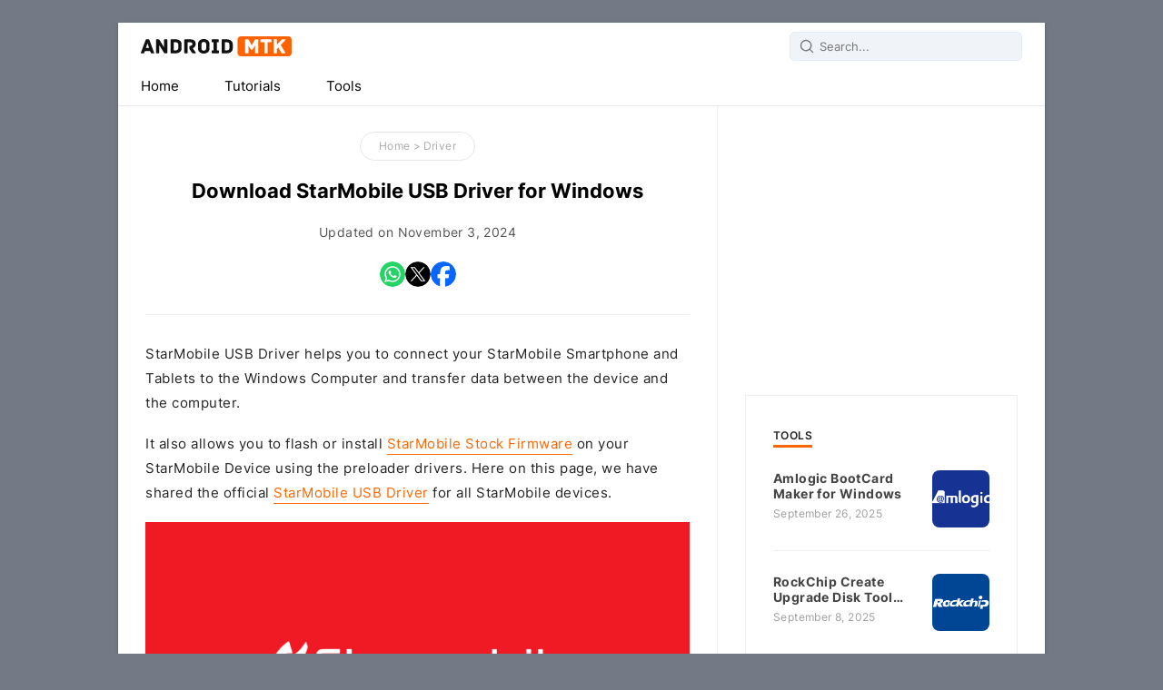

--- FILE ---
content_type: text/html; charset=UTF-8
request_url: https://androidmtk.com/download-starmobile-usb-driver
body_size: 26192
content:
<!DOCTYPE html> <html lang="en"> <head> <meta charset="UTF-8"> <meta name="viewport" content="width=device-width,initial-scale=1,user-scalable=no"> <link rel="apple-touch-icon" sizes="180x180" href="https://androidmtk.com/apple-touch-icon.png"> <link rel="icon" type="image/png" sizes="32x32" href="https://androidmtk.com/favicon-32x32.png"> <link rel="icon" type="image/png" sizes="16x16" href="https://androidmtk.com/favicon-16x16.png"> <link rel="manifest" href="https://androidmtk.com/site.webmanifest"> <link rel="mask-icon" href="https://androidmtk.com/safari-pinned-tab.svg" color="#5bbad5"> <meta name="msapplication-TileColor" content="#2b5797"> <meta name="theme-color" content="#ffffff"> <link rel=alternate type=application/rss+xml title="Android MTK" href="https://androidmtk.com/feed"/> <style type="text/css">@font-face{font-display:swap;font-family:"Inter Variable";font-style:normal;font-weight:100 900;src:url(https://cdn.androidmtk.com/font/inter-cyrillic-wght-normal.woff2)format("woff2-variations");unicode-range:U+0301,U+0400-045F,U+0490-0491,U+04B0-04B1,U+2116}@font-face{font-display:swap;font-family:"Inter Variable";font-style:normal;font-weight:100 900;src:url(https://cdn.androidmtk.com/font/inter-greek-ext-wght-normal.woff2)format("woff2-variations");unicode-range:U+1F00-1FFF}@font-face{font-display:swap;font-family:"Inter Variable";font-style:normal;font-weight:100 900;src:url(https://cdn.androidmtk.com/font/inter-greek-wght-normal.woff2)format("woff2-variations");unicode-range:U+0370-03FF}@font-face{font-display:swap;font-family:"Inter Variable";font-style:normal;font-weight:100 900;src:url(https://cdn.androidmtk.com/font/inter-vietnamese-wght-normal.woff2)format("woff2-variations");unicode-range:U+0102-0103,U+0110-0111,U+0128-0129,U+0168-0169,U+01A0-01A1,U+01AF-01B0,U+0300-0301,U+0303-0304,U+0308-0309,U+0323,U+0329,U+1EA0-1EF9,U+20AB}@font-face{font-display:swap;font-family:"Inter Variable";font-style:normal;font-weight:100 900;src:url(https://cdn.androidmtk.com/font/inter-latin-ext-wght-normal.woff2)format("woff2-variations");unicode-range:U+0100-02AF,U+0300-0301,U+0303-0304,U+0308-0309,U+0323,U+0329,U+1E00-1FFF,U+2020,U+20A0-20AB,U+20AD-20CF,U+2113,U+2C60-2C7F,U+A720-A7FF}@font-face{font-display:swap;font-family:"Inter Variable";font-style:normal;font-weight:100 900;src:url(https://cdn.androidmtk.com/font/inter-latin-wght-normal.woff2)format("woff2-variations");unicode-range:U+0000-00FF,U+0131,U+0152-0153,U+02BB-02BC,U+02C6,U+02DA,U+02DC,U+0300-0301,U+0303-0304,U+0308-0309,U+0323,U+0329,U+2000-206F,U+2074,U+20AC,U+2122,U+2191,U+2193,U+2212,U+2215,U+FEFF,U+FFFD}</style> <script>/*<![CDATA[*/document.addEventListener('DOMContentLoaded',()=>{const openMenuBtn=document.getElementById('openMenuBtn');const mobileMenu=document.getElementById('mobileMenu');const closeMenuBtn=document.getElementById('closeMenuBtn');if(openMenuBtn&&mobileMenu&&closeMenuBtn){let scrollTop;openMenuBtn.addEventListener('click',()=>{mobileMenu.classList.add('active');document.body.style.overflow='hidden';});closeMenuBtn.addEventListener('click',()=>{mobileMenu.classList.remove('active');document.body.style.overflow='auto';});mobileMenu.addEventListener('click',(event)=>{console.log("Clicked on mobileMenu");console.log("Event target:",event.target);console.log("Event currentTarget:",event.currentTarget);if(event.target===mobileMenu){console.log("Click is on the overlay");const searchInput=document.getElementById('s');if(searchInput){console.log("Search input found");searchInput.blur();}else{console.log("Search input NOT found");}
mobileMenu.classList.remove('active');document.body.style.overflow='auto';}});}else{console.error("One or more elements not found!");}});/*]]>*/</script> <script async src="https://pagead2.googlesyndication.com/pagead/js/adsbygoogle.js?client=ca-pub-6779354300071897" crossorigin="anonymous"></script> <script defer data-cfasync='false' src='https://s.clickiocdn.com/t/241734_wv.js'></script> <script async type="text/javascript" src="//s.clickiocdn.com/t/241734/360_light.js"></script> <meta name='robots' content='index, follow, max-image-preview:large, max-snippet:-1, max-video-preview:-1' />

	<!-- This site is optimized with the Yoast SEO plugin v26.7 - https://yoast.com/wordpress/plugins/seo/ -->
	<title>Download StarMobile USB Driver for Windows for all models (Latest Driver)</title>
	<meta name="description" content="Download the latest and original StarMobile USB Driver to connect any StarMobile Smartphone and Tablets to the Windows Computer quickly." />
	<link rel="canonical" href="https://androidmtk.com/download-starmobile-usb-driver" />
	<meta property="og:locale" content="en_US" />
	<meta property="og:type" content="article" />
	<meta property="og:title" content="Download StarMobile USB Driver for Windows for all models (Latest Driver)" />
	<meta property="og:description" content="Download the latest and original StarMobile USB Driver to connect any StarMobile Smartphone and Tablets to the Windows Computer quickly." />
	<meta property="og:url" content="https://androidmtk.com/download-starmobile-usb-driver" />
	<meta property="og:site_name" content="Android MTK" />
	<meta property="article:publisher" content="https://www.facebook.com/androidmtk" />
	<meta property="article:published_time" content="2019-02-25T11:57:11+00:00" />
	<meta property="article:modified_time" content="2024-11-02T19:29:17+00:00" />
	<meta property="og:image" content="https://cdn.androidmtk.com/wp-content/uploads/starmobile-fi.png" />
	<meta property="og:image:width" content="300" />
	<meta property="og:image:height" content="215" />
	<meta property="og:image:type" content="image/png" />
	<meta name="author" content="Ravi Patel" />
	<meta name="twitter:card" content="summary_large_image" />
	<meta name="twitter:creator" content="@androidmtk" />
	<meta name="twitter:site" content="@androidmtk" />
	<meta name="twitter:label1" content="Written by" />
	<meta name="twitter:data1" content="Ravi Patel" />
	<meta name="twitter:label2" content="Est. reading time" />
	<meta name="twitter:data2" content="2 minutes" />
	<script type="application/ld+json" class="yoast-schema-graph">{"@context":"https://schema.org","@graph":[{"@type":"Article","@id":"https://androidmtk.com/download-starmobile-usb-driver#article","isPartOf":{"@id":"https://androidmtk.com/download-starmobile-usb-driver"},"author":{"name":"Ravi Patel","@id":"https://androidmtk.com/#/schema/person/84e642eefb8b1f9a9eea17a1770b9d9b"},"headline":"Download StarMobile USB Driver for Windows","datePublished":"2019-02-25T11:57:11+00:00","dateModified":"2024-11-02T19:29:17+00:00","mainEntityOfPage":{"@id":"https://androidmtk.com/download-starmobile-usb-driver"},"wordCount":384,"publisher":{"@id":"https://androidmtk.com/#organization"},"image":{"@id":"https://androidmtk.com/download-starmobile-usb-driver#primaryimage"},"thumbnailUrl":"https://cdn.androidmtk.com/wp-content/uploads/starmobile-fi.png","keywords":["Driver","StarMobile"],"articleSection":["Driver"],"inLanguage":"en-US"},{"@type":"WebPage","@id":"https://androidmtk.com/download-starmobile-usb-driver","url":"https://androidmtk.com/download-starmobile-usb-driver","name":"Download StarMobile USB Driver for Windows for all models (Latest Driver)","isPartOf":{"@id":"https://androidmtk.com/#website"},"primaryImageOfPage":{"@id":"https://androidmtk.com/download-starmobile-usb-driver#primaryimage"},"image":{"@id":"https://androidmtk.com/download-starmobile-usb-driver#primaryimage"},"thumbnailUrl":"https://cdn.androidmtk.com/wp-content/uploads/starmobile-fi.png","datePublished":"2019-02-25T11:57:11+00:00","dateModified":"2024-11-02T19:29:17+00:00","description":"Download the latest and original StarMobile USB Driver to connect any StarMobile Smartphone and Tablets to the Windows Computer quickly.","breadcrumb":{"@id":"https://androidmtk.com/download-starmobile-usb-driver#breadcrumb"},"inLanguage":"en-US","potentialAction":[{"@type":"ReadAction","target":["https://androidmtk.com/download-starmobile-usb-driver"]}]},{"@type":"ImageObject","inLanguage":"en-US","@id":"https://androidmtk.com/download-starmobile-usb-driver#primaryimage","url":"https://cdn.androidmtk.com/wp-content/uploads/starmobile-fi.png","contentUrl":"https://cdn.androidmtk.com/wp-content/uploads/starmobile-fi.png","width":300,"height":215,"caption":"StarMobile Logo"},{"@type":"BreadcrumbList","@id":"https://androidmtk.com/download-starmobile-usb-driver#breadcrumb","itemListElement":[{"@type":"ListItem","position":1,"name":"Home","item":"https://androidmtk.com/"},{"@type":"ListItem","position":2,"name":"Driver","item":"https://androidmtk.com/category/drivers"},{"@type":"ListItem","position":3,"name":"Download StarMobile USB Driver for Windows"}]},{"@type":"WebSite","@id":"https://androidmtk.com/#website","url":"https://androidmtk.com/","name":"Android MTK","description":"How-to Guide, Firmware, and Tools","publisher":{"@id":"https://androidmtk.com/#organization"},"alternateName":"Android XDA","potentialAction":[{"@type":"SearchAction","target":{"@type":"EntryPoint","urlTemplate":"https://androidmtk.com/?s={search_term_string}"},"query-input":{"@type":"PropertyValueSpecification","valueRequired":true,"valueName":"search_term_string"}}],"inLanguage":"en-US"},{"@type":"Organization","@id":"https://androidmtk.com/#organization","name":"Android XDA","url":"https://androidmtk.com/","logo":{"@type":"ImageObject","inLanguage":"en-US","@id":"https://androidmtk.com/#/schema/logo/image/","url":"https://androidmtk.com/wp-content/uploads/mtk.png","contentUrl":"https://androidmtk.com/wp-content/uploads/mtk.png","width":249,"height":50,"caption":"Android XDA"},"image":{"@id":"https://androidmtk.com/#/schema/logo/image/"},"sameAs":["https://www.facebook.com/androidmtk","https://x.com/androidmtk"]},{"@type":"Person","@id":"https://androidmtk.com/#/schema/person/84e642eefb8b1f9a9eea17a1770b9d9b","name":"Ravi Patel"}]}</script>
	<!-- / Yoast SEO plugin. -->


<link rel='dns-prefetch' href='//cdn.androidmtk.com' />

<link href='https://cdn.androidmtk.com' rel='preconnect' />
<link rel='preconnect' href='//c0.wp.com' />
<script type="text/javascript" id="jetpack_related-posts-js-extra">
/* <![CDATA[ */
var related_posts_js_options = {"post_heading":"h4"};
//# sourceURL=jetpack_related-posts-js-extra
/* ]]> */
</script>
<script type="text/javascript" src="https://c0.wp.com/p/jetpack/15.4/_inc/build/related-posts/related-posts.min.js" id="jetpack_related-posts-js"></script>
<link rel='shortlink' href='https://androidmtk.com/?p=57787' />
 <style id='global-styles-inline-css' type='text/css'>
:root{--wp--preset--aspect-ratio--square: 1;--wp--preset--aspect-ratio--4-3: 4/3;--wp--preset--aspect-ratio--3-4: 3/4;--wp--preset--aspect-ratio--3-2: 3/2;--wp--preset--aspect-ratio--2-3: 2/3;--wp--preset--aspect-ratio--16-9: 16/9;--wp--preset--aspect-ratio--9-16: 9/16;--wp--preset--color--black: #000000;--wp--preset--color--cyan-bluish-gray: #abb8c3;--wp--preset--color--white: #ffffff;--wp--preset--color--pale-pink: #f78da7;--wp--preset--color--vivid-red: #cf2e2e;--wp--preset--color--luminous-vivid-orange: #ff6900;--wp--preset--color--luminous-vivid-amber: #fcb900;--wp--preset--color--light-green-cyan: #7bdcb5;--wp--preset--color--vivid-green-cyan: #00d084;--wp--preset--color--pale-cyan-blue: #8ed1fc;--wp--preset--color--vivid-cyan-blue: #0693e3;--wp--preset--color--vivid-purple: #9b51e0;--wp--preset--gradient--vivid-cyan-blue-to-vivid-purple: linear-gradient(135deg,rgb(6,147,227) 0%,rgb(155,81,224) 100%);--wp--preset--gradient--light-green-cyan-to-vivid-green-cyan: linear-gradient(135deg,rgb(122,220,180) 0%,rgb(0,208,130) 100%);--wp--preset--gradient--luminous-vivid-amber-to-luminous-vivid-orange: linear-gradient(135deg,rgb(252,185,0) 0%,rgb(255,105,0) 100%);--wp--preset--gradient--luminous-vivid-orange-to-vivid-red: linear-gradient(135deg,rgb(255,105,0) 0%,rgb(207,46,46) 100%);--wp--preset--gradient--very-light-gray-to-cyan-bluish-gray: linear-gradient(135deg,rgb(238,238,238) 0%,rgb(169,184,195) 100%);--wp--preset--gradient--cool-to-warm-spectrum: linear-gradient(135deg,rgb(74,234,220) 0%,rgb(151,120,209) 20%,rgb(207,42,186) 40%,rgb(238,44,130) 60%,rgb(251,105,98) 80%,rgb(254,248,76) 100%);--wp--preset--gradient--blush-light-purple: linear-gradient(135deg,rgb(255,206,236) 0%,rgb(152,150,240) 100%);--wp--preset--gradient--blush-bordeaux: linear-gradient(135deg,rgb(254,205,165) 0%,rgb(254,45,45) 50%,rgb(107,0,62) 100%);--wp--preset--gradient--luminous-dusk: linear-gradient(135deg,rgb(255,203,112) 0%,rgb(199,81,192) 50%,rgb(65,88,208) 100%);--wp--preset--gradient--pale-ocean: linear-gradient(135deg,rgb(255,245,203) 0%,rgb(182,227,212) 50%,rgb(51,167,181) 100%);--wp--preset--gradient--electric-grass: linear-gradient(135deg,rgb(202,248,128) 0%,rgb(113,206,126) 100%);--wp--preset--gradient--midnight: linear-gradient(135deg,rgb(2,3,129) 0%,rgb(40,116,252) 100%);--wp--preset--font-size--small: 13px;--wp--preset--font-size--medium: 20px;--wp--preset--font-size--large: 36px;--wp--preset--font-size--x-large: 42px;--wp--preset--spacing--20: 0.44rem;--wp--preset--spacing--30: 0.67rem;--wp--preset--spacing--40: 1rem;--wp--preset--spacing--50: 1.5rem;--wp--preset--spacing--60: 2.25rem;--wp--preset--spacing--70: 3.38rem;--wp--preset--spacing--80: 5.06rem;--wp--preset--shadow--natural: 6px 6px 9px rgba(0, 0, 0, 0.2);--wp--preset--shadow--deep: 12px 12px 50px rgba(0, 0, 0, 0.4);--wp--preset--shadow--sharp: 6px 6px 0px rgba(0, 0, 0, 0.2);--wp--preset--shadow--outlined: 6px 6px 0px -3px rgb(255, 255, 255), 6px 6px rgb(0, 0, 0);--wp--preset--shadow--crisp: 6px 6px 0px rgb(0, 0, 0);}:where(.is-layout-flex){gap: 0.5em;}:where(.is-layout-grid){gap: 0.5em;}body .is-layout-flex{display: flex;}.is-layout-flex{flex-wrap: wrap;align-items: center;}.is-layout-flex > :is(*, div){margin: 0;}body .is-layout-grid{display: grid;}.is-layout-grid > :is(*, div){margin: 0;}:where(.wp-block-columns.is-layout-flex){gap: 2em;}:where(.wp-block-columns.is-layout-grid){gap: 2em;}:where(.wp-block-post-template.is-layout-flex){gap: 1.25em;}:where(.wp-block-post-template.is-layout-grid){gap: 1.25em;}.has-black-color{color: var(--wp--preset--color--black) !important;}.has-cyan-bluish-gray-color{color: var(--wp--preset--color--cyan-bluish-gray) !important;}.has-white-color{color: var(--wp--preset--color--white) !important;}.has-pale-pink-color{color: var(--wp--preset--color--pale-pink) !important;}.has-vivid-red-color{color: var(--wp--preset--color--vivid-red) !important;}.has-luminous-vivid-orange-color{color: var(--wp--preset--color--luminous-vivid-orange) !important;}.has-luminous-vivid-amber-color{color: var(--wp--preset--color--luminous-vivid-amber) !important;}.has-light-green-cyan-color{color: var(--wp--preset--color--light-green-cyan) !important;}.has-vivid-green-cyan-color{color: var(--wp--preset--color--vivid-green-cyan) !important;}.has-pale-cyan-blue-color{color: var(--wp--preset--color--pale-cyan-blue) !important;}.has-vivid-cyan-blue-color{color: var(--wp--preset--color--vivid-cyan-blue) !important;}.has-vivid-purple-color{color: var(--wp--preset--color--vivid-purple) !important;}.has-black-background-color{background-color: var(--wp--preset--color--black) !important;}.has-cyan-bluish-gray-background-color{background-color: var(--wp--preset--color--cyan-bluish-gray) !important;}.has-white-background-color{background-color: var(--wp--preset--color--white) !important;}.has-pale-pink-background-color{background-color: var(--wp--preset--color--pale-pink) !important;}.has-vivid-red-background-color{background-color: var(--wp--preset--color--vivid-red) !important;}.has-luminous-vivid-orange-background-color{background-color: var(--wp--preset--color--luminous-vivid-orange) !important;}.has-luminous-vivid-amber-background-color{background-color: var(--wp--preset--color--luminous-vivid-amber) !important;}.has-light-green-cyan-background-color{background-color: var(--wp--preset--color--light-green-cyan) !important;}.has-vivid-green-cyan-background-color{background-color: var(--wp--preset--color--vivid-green-cyan) !important;}.has-pale-cyan-blue-background-color{background-color: var(--wp--preset--color--pale-cyan-blue) !important;}.has-vivid-cyan-blue-background-color{background-color: var(--wp--preset--color--vivid-cyan-blue) !important;}.has-vivid-purple-background-color{background-color: var(--wp--preset--color--vivid-purple) !important;}.has-black-border-color{border-color: var(--wp--preset--color--black) !important;}.has-cyan-bluish-gray-border-color{border-color: var(--wp--preset--color--cyan-bluish-gray) !important;}.has-white-border-color{border-color: var(--wp--preset--color--white) !important;}.has-pale-pink-border-color{border-color: var(--wp--preset--color--pale-pink) !important;}.has-vivid-red-border-color{border-color: var(--wp--preset--color--vivid-red) !important;}.has-luminous-vivid-orange-border-color{border-color: var(--wp--preset--color--luminous-vivid-orange) !important;}.has-luminous-vivid-amber-border-color{border-color: var(--wp--preset--color--luminous-vivid-amber) !important;}.has-light-green-cyan-border-color{border-color: var(--wp--preset--color--light-green-cyan) !important;}.has-vivid-green-cyan-border-color{border-color: var(--wp--preset--color--vivid-green-cyan) !important;}.has-pale-cyan-blue-border-color{border-color: var(--wp--preset--color--pale-cyan-blue) !important;}.has-vivid-cyan-blue-border-color{border-color: var(--wp--preset--color--vivid-cyan-blue) !important;}.has-vivid-purple-border-color{border-color: var(--wp--preset--color--vivid-purple) !important;}.has-vivid-cyan-blue-to-vivid-purple-gradient-background{background: var(--wp--preset--gradient--vivid-cyan-blue-to-vivid-purple) !important;}.has-light-green-cyan-to-vivid-green-cyan-gradient-background{background: var(--wp--preset--gradient--light-green-cyan-to-vivid-green-cyan) !important;}.has-luminous-vivid-amber-to-luminous-vivid-orange-gradient-background{background: var(--wp--preset--gradient--luminous-vivid-amber-to-luminous-vivid-orange) !important;}.has-luminous-vivid-orange-to-vivid-red-gradient-background{background: var(--wp--preset--gradient--luminous-vivid-orange-to-vivid-red) !important;}.has-very-light-gray-to-cyan-bluish-gray-gradient-background{background: var(--wp--preset--gradient--very-light-gray-to-cyan-bluish-gray) !important;}.has-cool-to-warm-spectrum-gradient-background{background: var(--wp--preset--gradient--cool-to-warm-spectrum) !important;}.has-blush-light-purple-gradient-background{background: var(--wp--preset--gradient--blush-light-purple) !important;}.has-blush-bordeaux-gradient-background{background: var(--wp--preset--gradient--blush-bordeaux) !important;}.has-luminous-dusk-gradient-background{background: var(--wp--preset--gradient--luminous-dusk) !important;}.has-pale-ocean-gradient-background{background: var(--wp--preset--gradient--pale-ocean) !important;}.has-electric-grass-gradient-background{background: var(--wp--preset--gradient--electric-grass) !important;}.has-midnight-gradient-background{background: var(--wp--preset--gradient--midnight) !important;}.has-small-font-size{font-size: var(--wp--preset--font-size--small) !important;}.has-medium-font-size{font-size: var(--wp--preset--font-size--medium) !important;}.has-large-font-size{font-size: var(--wp--preset--font-size--large) !important;}.has-x-large-font-size{font-size: var(--wp--preset--font-size--x-large) !important;}
/*# sourceURL=global-styles-inline-css */
</style>
<meta name="generator" content="WP Rocket 3.20.3" data-wpr-features="wpr_cdn wpr_preload_links wpr_desktop" /></head> <body itemscope itemtype="https://schema.org/WebPage"> <style type="text/css">@keyframes gradient-animation{0%,to{background-position:0 50%}50%{background-position:100% 50%}}@keyframes stzoip0{0%{opacity:0;transform:translate3d(-100%,0,0)}to{opacity:1;transform:translate3d(0,0,0)}}*,h2,h3{margin:0}#logo a{display:block;text-indent:-1000em;height:22px}#psform #psf,body{font-size:.912em}#menu-container li a{display:inline-block;text-align:center;padding:7px 25px}#menu-container li a:hover,ul.simple-listing li a:hover{background-color:#f60;color:#fff}.navigation{margin:25px 0}.wp-pagenavi a:hover{background:0 0;color:#f60}#content,#logo a,#menu-container,#site-container{overflow:hidden}#menu-container li{float:left;margin-bottom:0}*{padding:0}body{display:block;max-width:1020px;margin:25px auto;background:#747a85;font-family:"Inter Variable",sans-serif;line-height:27px;color:#222;font-style:normal}#site-container{background:#fff;border-color:#e5e5e5 #dbdbdb #d2d2d2;box-shadow:0 1px 3px rgb(0,0,0,.3);position:relative;display:flex;flex-direction:column}a,a.posttitle:hover,a:link{color:#f60}#logo{background:url([data-uri])no-repeat;width:166px;position:absolute;left:25px;top:15px}.site-description{border:0;clip:rect(0,0,0,0);height:1px;overflow:hidden;position:absolute!important;width:1px;overflow-wrap:normal!important}#logo-container,#navicon{display:flex;justify-content:center;align-items:center}#logo-container{position:relative;height:50px}#navicon{font-size:15px;padding:13px 25px}#header{position:relative;height:90px;background:#fff}#menu-container{padding:0;width:100%;background:#fff;border-bottom:1px solid #e7e7e7;margin:0;list-style-type:none}#menu-container li.icon{display:none}.top-ad-unit{padding:30px 25px;margin:0 auto;text-align:center;display:block;clear:both}img{box-sizing:border-box;max-width:100%;height:auto}#content{display:grid;grid-template-columns:auto 360px;column-gap:1px;grid-column-gap:1px;background-color:#eee}.frontleft,.frontright{background:#fff;padding:30px}.frontleft{overflow:hidden}#main-content,.frontright{user-select:none}#content-headering,#content-info p,#menu-container li a,a.posttitle{color:#000}.footer-widget li,menu,ol,ul{list-style:none}h2,h3{font-size:20px;margin-top:2em;margin-bottom:1em;font-weight:600;letter-spacing:.4px}#entry-content ol{list-style-position:outside;list-style-type:decimal;margin-top:1.25em;margin-bottom:1.25em;padding-inline-start:2em}#entry-content ol>li{font-family:"Inter Variable",-apple-system,BlinkMacSystemFont,"Segoe UI",Roboto,Helvetica,Arial,sans-serif,"Apple Color Emoji","Segoe UI Emoji","Segoe UI Symbol";-webkit-appearance:none;counter-increment:list-counter;padding-inline-start:.375em;margin-top:1em;margin-bottom:1em}#entry-content ol>li::marker{font-weight:700!important;color:#000!important;content:counter(list-counter)". "!important;#entry-content:where([class~=not-entry-content]:not(ol), [class~=not-entry-content]:not(ol) *) ol, #entry-content :where([class~=not-entry-content]:not(ol), [class~=not-entry-content]:not(ol) *) ol>li { all: unset; }}#facebook-share,#rss-share,#whatsapp-share,#x-share{width:28px;height:28px;border-radius:20px;overflow:hidden}#follow-button{margin-top:10px;display:flex;flex-direction:row;gap:10px}#follow-button-icon{height:28px;width:28px}#entry-content ul{line-height:2.2em;padding-inline-start:30px;color:#333}#postdate{color:#555;font-size:13px;line-height:1.75}#main-content a{color:#f60;border-bottom:1px solid;padding-bottom:2px;text-decoration:none}#content-info a:focus,#content-info a:hover,#main-content a:focus,#main-content a:hover,#postdate a:focus,#postdate a:hover{border-bottom:1px solid;padding-bottom:3px}.article-share{display:flex;gap:15px;justify-content:center;align-items:center;margin-top:20px;user-select:none}.postcard,.postcardflex{display:flex;flex-direction:column}.postcardflex{max-width:650px;margin:0 auto;gap:30px}.postcard{background:#fff;border:#e3eeff solid 1px;flex-wrap:wrap;padding:25px;clear:both}.postcard:hover{border:#cddaf1 solid 1px}.posttime{display:flex;font-size:13px;margin-bottom:15px;color:#aaa;line-height:14px}.post-flex-left{width:100px;display:block;position:relative;overflow:hidden}#content-header{text-align:center;padding-bottom:30px;border-bottom:1px solid #eee;margin-bottom:30px}#entry-content{margin:0 auto}#entry-content :where(p):not(:where([class~=not-entry-content],[class~=not-entry-content] *)){margin-bottom:1.25em;margin-top:1.25em}#entry-content h2+:not(.exclude-margin){margin-top:0}#entry-content :where(#entry-content>:first-child):not(:where([class~=not-entry-content],[class~=not-entry-content] *)){margin-top:0}#entry-content :where(#entry-content>:last-child):not(:where([class~=not-entry-content],[class~=not-entry-content] *)){margin-bottom:0}#entry-content img+img{margin-top:25px}#content-header-content{margin:0 auto;display:flex;justify-content:center;flex-direction:column}.wp-post-image{border-radius:8px;margin-top:3px}.post-flex-right{flex:1;align-self:center;display:flex;flex-direction:column;gap:3px;text-decoration:none}#search-container,#search-container input[type=text]{border-radius:6px;background-color:#f0f4f9;color:#555;font-family:inherit}#search-container{position:absolute;right:25px;top:10px;float:left;border:0;outline:0}#mobile-search-container img,#search-container img{position:absolute;left:10px;top:7px;height:18px;width:18px;fill:#777}#search-container input[type=text]{padding-left:32px;padding-right:10px;border:1px solid #e3eff8;height:30px;transition-duration:.2s}#mobile-search-container input[type=text]:focus,#search-container input[type=text]:focus{outline:0;border:1px solid #f60;box-shadow:#f60 4px 4px;background:#fff}.content-headering{font-size:22px;color:#000}.aligncenter{display:block;margin-left:auto;margin-right:auto}.post-flex-right p,.postexcerpt p{color:#555;line-height:24px;font-size:14px;letter-spacing:.4px;margin:0}#breadshare{line-height:30px;position:relative;font-size:12px;color:#a3a6b3;margin-bottom:20px;user-select:none}p{color:#222;letter-spacing:.5px;margin-top:1.25em;margin-bottom:1.25em}#breadcrumbs{color:#aaa;display:inline-block;border-radius:9999px;padding:0 20px;border:1px solid #e7e7e7;transition-duration:.2s}#breadcrumbs:hover{border:1px solid #f60;box-shadow:#f60 4px 4px}#content-info{color:#555;font-size:14px;line-height:1.75;letter-spacing:.4px;margin-top:20px}#content-info a{color:#ff6200;border-bottom:1px solid;padding-bottom:2px;text-decoration:none}#article-tag{padding:0}#breadcrumbs a{color:#aaa!important;border-bottom:0;text-decoration:none;padding:0;letter-spacing:.4px}.post-flex{display:flex;gap:20px}.screen-reader-text{border:0;clip:rect(1px,1px,1px,1px);clip-path:inset(50%);height:1px;margin:-1px;overflow:hidden;padding:0;position:absolute!important;width:1px;overflow-wrap:normal!important}.footer1,.footer2,.footer3{display:inline-block}.footer{background:#fff;position:relative;border-top:1px solid #e7e7e7}.wrap{padding:25px}#footer-item{display:flex}.footer3{width:34%}.footer1,.footer2{width:33%;float:left}.footer-widget{line-height:1.6em;flex-flow:column wrap;display:flex}.footer-heading{color:#555;margin:15px 0 4px;font-size:11px;font-weight:700;text-transform:uppercase}.footer p,.footer-widget ul{margin:0;padding:0}.footer-widget li{line-height:2em}#footer-line a,.footer-widget li a{border-bottom:1px solid;padding-bottom:1px;text-decoration:none;color:#000}#footer-line a:focus,#footer-line a:hover,.footer-widget li a:focus,.footer-widget li a:hover{border-bottom:1px solid;padding-bottom:2px}.footercc{margin:25px 0 0;padding-top:25px;border-top:1px solid #e8e9e9;display:flex;flex-direction:column;user-select:none}#menu-container li a{text-decoration:none}.navigation{margin-bottom:50px}table{width:100%;text-align:left;margin-bottom:35px;border:#e6e6e6 solid 1px;background-color:transparent;border-collapse:collapse;border-spacing:0;color:#444;letter-spacing:.5px;user-select:none}thead{background:#fafafa;font-size:13px;color:#585f65}table td,table th{padding:8px;line-height:24px;text-align:left;vertical-align:top;border-top:1px solid #e8e8e8}thead th{padding:14px;vertical-align:bottom}tbody th{font-weight:400;border-bottom:1px solid #f5f7f9;background-color:#6199df;color:#fff}table caption,table th{font-weight:700;font-size:11px;text-transform:uppercase}.postbigg,a.postbigg:active,a.postbigg:link,a.postbigg:visited{text-decoration:none;color:#fff}table thead th:first-child,table thead tr:first-child th{border-top:0}table tbody+tbody{border-top:2px solid #ddd}.table-condensed td,.table-condensed th{padding:4px 5px}.table-bordered td{border-left:1px solid #ddd}.table-striped tbody tr:nth-child(odd) td,.table-striped tbody tr:nth-child(odd) th{background-color:#f9f9f9}table tbody tr:hover td,table tbody tr:hover th{background-color:#f9fafb}.mobile-menu,.toggle-btn span{transition:transform .3s ease-in-out}.mobile-menu,.mobile-menu.active{background-color:#fff;left:0;top:0}.mobile-menu{display:none;position:fixed;width:100%;height:100%;z-index:1000;overflow-y:auto;transform:translateX(-100%)}.mobile-menu.active{display:block;transform:translateX(0);-webkit-overflow-scrolling:touch;-webkit-animation-duration:.2s;animation-duration:.2s;-webkit-animation-name:stzoip0;animation-name:stzoip0;-webkit-animation-timing-function:ease-out;animation-timing-function:ease-out;bottom:0;display:flex;flex-direction:column;right:0}.mobile-menu ul{list-style:none;padding:0}.mobile-menu a{color:#000;font-size:14px;text-decoration:none;display:block;margin:8px 0}.open-menu,.toggle-btn{display:none;cursor:pointer}.open-menu{background:0 0;border:0;padding:0}.toggle-btn{margin:0 10px}.toggle-btn span{display:block;width:20px;height:3px;background-color:#000;margin-bottom:5px}.toggle-btn span:nth-child(2){width:10px}.toggle-btn.active span:nth-child(1){transform:rotate(45deg) translate(5.5px,6.5px)}.toggle-btn.active span:nth-child(2){opacity:0}.toggle-btn.active span:nth-child(3){transform:rotate(-45deg) translate(4.5px,-5.5px)}.mobile-search-box{padding:6px 16px;flex-direction:row;gap:10px;border-bottom:1px solid #eee;align-items:center;display:flex;position:relative;justify-content:space-between}#mobile-search-container{position:relative}#mobile-search-container input[type=text]{border:1px solid #e3eff8;border-radius:8px;height:30px;background-color:#f0f4f9;color:#555;font-family:inherit;transition-duration:.2s;padding:2px 10px 2px 40px}.article-block{background:#fdfaf6;padding-inline-end:2em;padding-bottom:1em;padding-top:2em;padding-inline-start:2em;word-wrap:break-word}.article-block h4{margin-top:0;line-height:12px!important;font-size:12px;text-transform:uppercase;border-bottom:3px solid #f60;padding:0 0 4px;display:inline-block;font-weight:600;letter-spacing:.3px}code{background:#fef3e6;padding:4px 10px;border-radius:6px;font-size:.9em;font-family:inherit}#jp-relatedposts{border-radius:6px;margin:25px 0}#jp-relatedposts:before{background:#eee;content:" ";display:block;height:1px;margin:1rem auto;max-width:25%;text-align:center}#jp-relatedposts em{font-style:normal!important}.jp-relatedposts-post{padding:4px;border:#eee solid 1px;transition-duration:.2s}.jp-relatedposts-post a{display:block}.jp-relatedposts-post:hover{border:1px solid #f60;box-shadow:#f60 4px 4px}.jp-relatedposts-post-context,.jp-relatedposts-post-date,.jp-relatedposts-post-excerpt,ins.adsbygoogle[data-ad-status=unfilled]{display:none!important}.jp-relatedposts-post-img{max-width:100%;height:auto;box-sizing:border-box}#article-tag,.jp-relatedposts-post-img a,.jp-relatedposts-post-img a:hover{border-bottom:0}h4.jp-relatedposts-post-title{margin:0 10px 5px;text-align:center;font-weight:500;display:block;background:0 0;padding:0;color:#333}.jp-relatedposts-post-a,.jp-relatedposts-post-a:active,.jp-relatedposts-post-a:hover,.jp-relatedposts-post-a:link,a.jp-relatedposts-post-a:hover,h4.jp-relatedposts-post-title a{color:#333!important;text-decoration:none!important;border-bottom:0!important;padding-bottom:0!important}.jp-relatedposts-grid{display:grid;gap:1em;grid-template-columns:repeat(auto-fit,minmax(140px,1fr));width:100%;float:none;margin-left:auto;margin-right:auto}#article-tag{color:#aaa!important;text-decoration:none;letter-spacing:.4px}.article-tag-list{list-style:none;padding:0;display:flex;gap:15px}.article-tag-list-single{font-size:.9em}.article-tag-list-single a{text-decoration:none;color:#333;padding:0 15px;display:block;border:1px solid #eee;border-radius:9999px;transition-duration:.2s}.article-tag-list-single a:hover{border:1px solid #f60;box-shadow:#f60 4px 4px}.sidebar-widget{margin:40px 0;padding:30px;position:relative;letter-spacing:.4px;background:#fff;border:#eee solid 1px;max-width:298px}#sidebar-widget-title{-webkit-box-align:start;-webkit-align-items:flex-start;-ms-flex-align:start;align-items:flex-start;-webkit-box-pack:justify;-webkit-justify-content:space-between;-ms-flex-pack:justify;justify-content:space-between;line-height:12px!important;font-size:12px;text-transform:uppercase;border-bottom:3px solid #f60;margin:0;padding:0 0 4px;display:inline-block!important;font-weight:600}#side-post{-webkit-box-align:center;-webkit-align-items:center;-ms-flex-align:center;align-items:center;padding:25px 0;border-bottom:1px solid #eee}#side-post,#sidebar-widget-title{display:-webkit-box;display:-webkit-flex;display:-ms-flexbox;display:flex;-webkit-box-orient:horizontal;-webkit-box-direction:normal;-webkit-flex-direction:row;-ms-flex-direction:row;flex-direction:row}#side-post a{display:flex;text-decoration:none}#side-post:last-of-type{border-bottom:none;padding-bottom:0}.side-post-info{padding:0 20px 0 0;display:flex;flex-direction:column;gap:5px}.side-post-image{width:63px;height:63px;min-width:63px;min-height:63px;background-size:cover;background-repeat:no-repeat;background-position:center;overflow:hidden;border-radius:8px}.side-post-image:hover{transform:scale(1.05)}#line-clamp{display:-webkit-box;-webkit-line-clamp:2;-webkit-box-orient:vertical;overflow:hidden}.side-post-info h4{font-size:14px;color:#444;background:0 0;line-height:17px;margin:0;padding:0;transition:all .3s ease-out 0s;-webkit-transition:all .3s ease-out 0s;-o-transition:all .3s ease-out 0s;-moz-transition:all .3s ease-out 0s;letter-spacing:.4px}.post-flex h3 a:hover,.post-flex h3:hover,.postexcerpt h2 a:hover,.postexcerpt h2:hover,.postexcerpt h3 a:hover,.side-post-info h3:hover,.side-post-info h4:hover{color:#ff6200}.side-post-info ul{margin:0;padding:0}.side-post-info ul li{color:#777;opacity:.7;font-size:12px;list-style:none}#requisites{background:#edf9e9;padding:25px}#requisites p{margin-top:0}#requisites a{color:#46792c}#caution{background:#fee8ea;padding:25px}#caution p,#tip p{margin:0}body:has(#requisites) #caution,body:has(#requisites) #tip{margin-top:30px}#caution strong{color:#f95e5e}#tip{background:#e7f4ff;padding:25px}#tip strong{color:#349dff}#requisites strong{color:#46792c;margin-top:0;line-height:12px!important;font-size:13px;text-transform:uppercase;border-bottom:2px solid #46792c;padding:0 0 4px;display:inline-block;font-weight:600}#requisites ul{line-height:2.2em;color:#222;padding-inline-start:25px}#requisites ul li{list-style-image:url([data-uri]);list-style-type:none;padding-left:5px}.section-heading{margin-bottom:20px!important}.method-heading{margin-top:20px!important;margin-bottom:0!important}#tip>.method-heading:last-of-type,#tip>.section-heading:last-of-type{margin-bottom:0!important}.mobile-menu-frame{flex:1 1 auto;overflow:auto;padding-left:32px;padding-right:32px}.stzoipb{border-bottom:1px solid;border-color:#f5f5f5;padding-bottom:16px;padding-top:16px;display:flex;flex-direction:column}.stzoipb:last-child{border:0}._1nrsgu7{list-style:none;margin:0;padding:0}.stzoipe{color:#48434f;font-size:14px;padding:0;text-decoration:none}.moblinks{display:block;margin-left:8px}.moblinks-icon{padding:10px;display:inline-block;background:#fcfaf6;height:20px;width:20px;border-radius:8px;overflow:hidden}.stzoip7{border-top:1px solid #f0f0f2}.stzoip4{background-color:#fff;flex:0 1 auto;gap:12px;justify-content:space-between;padding:16px}.stzoipc{color:#48434f;font-size:12px;letter-spacing:.1em;text-transform:uppercase}.stzoip5{gap:20px}._1nrsgu0{align-items:center;display:flex}.stzoip9{color:#639;display:inline-block;font-size:14px;text-decoration:none;white-space:nowrap}svg:not(:root){overflow:hidden}.stzoipa{border-radius:4px;cursor:pointer;font-size:32px;height:32px;line-height:1;margin-right:-2px;min-width:32px;padding:0}._1nrsgu5{background:0 0;border:0;color:inherit;font-family:inherit;font-size:inherit}._1nrsgu4,._1nrsgu9{white-space:nowrap}button[type=button]{-webkit-appearance:button}button{text-transform:none}button,input{overflow:visible}._1nrsgu9{clip:rect(0 0 0 0);-webkit-clip-path:inset(50%);clip-path:inset(50%);height:1px;overflow:hidden;position:absolute;width:1px}.mobile-menu ul li{padding-left:0}.mobile-menu li{margin-bottom:calc(1.5rem/2)}li:last-child{margin-bottom:0}.stzoipe._1nrsgu0{display:flex;align-items:center;gap:8px}@media (max-width:48em){#content{display:grid;column-gap:1px}}@media (max-width:40em){#content{display:block}h1{font-size:22px}}@media (max-width:1038px){body{margin:0}#site-container{width:100%;margin:auto}}@media (max-width:1024px){#header{top:0;width:100%}#site-container{width:100%;margin:auto}img{max-width:100%;height:auto;box-sizing:border-box}}@media (max-width:906px){.footer,.footer1,.footer2,.footer3{width:100%}.footer{height:auto}#postdate{font-size:12px;padding:10px 15px;display:table;margin:0 auto;border-bottom:1px solid #eee;color:#999}#postdate-u,.post-edit-link{display:none}#postdate,h1{text-align:center}}@media (max-width:768px){.fbhide{display:none!important}}@media (max-width:570px){header{height:30px}.desktop-menu,.search-box{display:none}.logo-search{justify-content:center}.open-menu{display:block;color:#000;font-size:1.5rem}.toggle-btn{display:block;height:20px}#logo-container{height:auto;padding:15px 16px}.close-menu{background:0 0;border:0;padding:10px;cursor:pointer;margin-left:auto}.close-menu .toggle-btn{margin:0}.mobile-menu.active .close-menu .toggle-btn span:nth-child(1){transform:rotate(45deg) translate(5.5px,6.5px)}.mobile-menu.active .close-menu .toggle-btn span:nth-child(2){opacity:0}.mobile-menu.active .close-menu .toggle-btn span:nth-child(3){transform:rotate(-45deg) translate(4.5px,-5.5px)}#footer-item{display:block}.footer-heading{border-bottom:1px solid #e8e9e9}.footercc{text-align:center;margin:25px 0}#jp-relatedposts{display:none!important}.footer-widget li{margin-top:10px;margin-bottom:10px}}@media (max-width:670px){ul.rig li{margin-right:3px;margin-left:3px}.post-flex-left{width:50px}.postcardflex{padding:25px}}@media (max-width:640px){#content{background-color:#fff}.frontright{display:flex;flex-direction:column;max-width:300px;margin:0 auto}}@media (max-width:570px){#logo{position:relative;margin:0 auto;left:0;top:0}#header{height:auto;border-bottom:1px solid #e7e7e7}#psform,.article-tag-list{justify-content:center;align-items:center}#psform{right:0;display:flex;top:25px}#menu-container,#search-container{display:none}#article-tag{margin-top:30px}.article-tag-list{flex-wrap:wrap}}@media (max-width:309px){#adBottom{display:none}}.laxmiji{width:320px;height:100px}@media (min-width:500px){.laxmiji{width:468px;height:60px}}@media (min-width:800px){.laxmiji{width:728px;height:90px}}</style>

<div data-rocket-location-hash="ea0cb8231a388fa5234b75f5c994a682" id="site-container"> <div data-rocket-location-hash="5b15a31439b2c660f7a22b27e46cfd70" id="header" itemscope itemtype="https://schema.org/Wheader"> <div data-rocket-location-hash="bc3061fe94f81df005136c0339cbc34c" id="logo-container"> <div id="logo" itemprop="headline"> <a href="/" title="Android MTK">Android MTK</a> </div> <p class="site-description" itemprop="description">How-to Guides, Firmware, and Tools</p> <div id="search-container"> <form role="search" method="get" id="searchform" class="searchform" action="https://androidmtk.com/"> <div> <label class="screen-reader-text" for="s">Search for:</label> <input type="text" value="" name="s" id="s" placeholder="Search..." /> <img alt="Search Icon" src="[data-uri]"> </div> </form> </div> <button class="open-menu" id="openMenuBtn"> <div class="toggle-btn"> <span></span> <span></span> <span></span> </div> </button> </div>

<div data-rocket-location-hash="cc4f787a2d52f785d327fb64410b756d" id="menu-container" itemscope itemtype="https://schema.org/SiteNavigationElement"> <li><a href="/">Home</a></li> <li><a href="https://androidmtk.com/category/tutorials">Tutorials</a></li> <li><a href="https://androidmtk.com/category/tools">Tools</a></li> </div> </div>

<nav class="mobile-menu" id="mobileMenu"> <div class="mobile-search-box"> <div id="mobile-search-container"> <form role="search" method="get" id="searchform" class="searchform" action="https://androidmtk.com/"> <div> <label class="screen-reader-text" for="s">Search for:</label> <input type="text" value="" name="s" id="s" placeholder="Search..." style="width:200px" /> <img alt="Search Icon" src="[data-uri]"> </div> </form> </div> <button class="close-menu" id="closeMenuBtn"> <div class="toggle-btn"> <span></span> <span></span> <span></span> </div> </button> </div> <div class="mobile-menu-frame"><div class="stzoipb"><h2 class="stzoipc">Category</h2><ul class="_1nrsgu7"><li><a class="stzoipe _1nrsgu0" href="https://androidmtk.com/category/tutorials"><div class="moblinks-icon"><svg xmlns="http://www.w3.org/2000/svg" width="20" height="20" viewBox="0 0 20 20"><path style="stroke:none;fill-rule:evenodd;fill:#ff6200;fill-opacity:1" d="M1.563 2.5C.699 2.5 0 3.2 0 4.063v10.625c0 .863.7 1.562 1.563 1.562H6.25c1.121 0 1.844.258 2.262.559.394.289.55.64.55 1.003 0 .52.418.938.938.938s.938-.418.938-.937c0-.364.156-.715.55-1.004.418-.301 1.14-.559 2.262-.559h4.688c.863 0 1.562-.7 1.562-1.562V4.063c0-.864-.7-1.563-1.562-1.563H13.75c-1.441 0-2.633.441-3.465 1.25a5 5 0 0 0-.285.309q-.134-.163-.285-.309C8.883 2.941 7.69 2.5 6.25 2.5Zm9.375 12.457c.761-.383 1.714-.582 2.812-.582h4.375v-10H13.75c-1.059 0-1.742.316-2.16.723s-.652.98-.652 1.672Zm-1.876 0V6.77c0-.692-.234-1.266-.652-1.672-.418-.407-1.101-.723-2.16-.723H1.875v10H6.25c1.098 0 2.05.2 2.813.582m0 0"/></svg></div><span class="moblinks">Tutorials</span></a></li><li><a class="stzoipe _1nrsgu0" href="https://androidmtk.com/category/firmware"><div class="moblinks-icon"><svg xmlns="http://www.w3.org/2000/svg" width="20" height="20" viewBox="0 0 20 20"><path style="stroke:none;fill-rule:nonzero;fill:#ff6200;fill-opacity:1" d="M13.125 1.668c1.035 0 1.875.84 1.875 1.875v12.914c0 1.035-.84 1.875-1.875 1.875h-6.25A1.875 1.875 0 0 1 5 16.457V3.543c0-1.035.84-1.875 1.875-1.875ZM10 5.859l-.086.004-.082.02a.62.62 0 0 0-.45.508l-.007.093v5.594l-.8-.8-.071-.063a.625.625 0 0 0-.813.062.625.625 0 0 0-.062.813l.062.07 1.868 1.867.043.04.046.035.063.039.094.039.078.02.078.01h.078l.078-.01.051-.012.086-.032.047-.023.058-.035.051-.04 1.899-1.898.062-.07a.62.62 0 0 0 .004-.735l-.066-.078-.07-.062a.62.62 0 0 0-.735-.004l-.078.066-.801.801V6.484l-.004-.086a.63.63 0 0 0-.535-.535Zm0 0"/></svg></div><span class="moblinks">Firmware</span></a></li><li><a class="stzoipe _1nrsgu0" href="https://androidmtk.com/category/drivers"><div class="moblinks-icon"><svg xmlns="http://www.w3.org/2000/svg" width="20" height="20" viewBox="0 0 20 20"><path style="fill-rule:evenodd;fill:#ff6200;fill-opacity:1;stroke-width:1;stroke-linecap:butt;stroke-linejoin:miter;stroke:#ff6200;stroke-opacity:1;stroke-miterlimit:4" d="M12 1.252c.253 0 .483.121.623.332l2.002 3a.75.75 0 0 1-1.247.83l-.628-.937V14.99q.182-.09.38-.16l3.267-1.087c.51-.169.853-.647.853-1.186v-1.852a1.17 1.17 0 0 1-.633-.323 1.2 1.2 0 0 1-.342-.736c-.023-.188-.023-.408-.023-.614v-.066c0-.206 0-.426.023-.614a1.2 1.2 0 0 1 .342-.736 1.2 1.2 0 0 1 .736-.342c.188-.023.408-.023.614-.023h.066c.206 0 .426 0 .614.023.22.028.501.103.736.342.239.235.314.516.342.736.023.188.023.408.023.614v.066c0 .206 0 .426-.023.614a1.2 1.2 0 0 1-.342.736 1.17 1.17 0 0 1-.633.323v1.852c0 1.186-.76 2.236-1.88 2.61l-3.267 1.088a1.24 1.24 0 0 0-.848 1.097 2.752 2.752 0 1 1-1.505 0v-2.91c0-.54-.342-1.018-.853-1.187L7.13 12.17a2.75 2.75 0 0 1-1.88-2.611V7.58A1.747 1.747 0 0 1 6 4.252a1.748 1.748 0 0 1 .75 3.328v1.978c0 .539.342 1.017.853 1.186l3.267 1.087q.197.07.38.16V4.477l-.628.937a.75.75 0 0 1-1.247-.83l2.002-3c.14-.21.37-.332.623-.332Zm6 7.996h.248v-.496h-.496v.496zm-7.252 10.754a1.251 1.251 0 1 1 2.504 0A1.25 1.25 0 0 1 12 21.248a1.25 1.25 0 0 1-1.252-1.246ZM6 6.248A.25.25 0 0 0 6.248 6 .25.25 0 0 0 6 5.752.25.25 0 0 0 5.752 6 .25.25 0 0 0 6 6.248Zm0 0" transform="scale(.83333)"/></svg></div><span class="moblinks">Driver</span></a></li><li><a class="stzoipe _1nrsgu0" href="https://androidmtk.com/category/files"><div class="moblinks-icon"><svg xmlns="http://www.w3.org/2000/svg" width="20" height="20" viewBox="0 0 20 20"><path style="fill:none;stroke-width:2;stroke-linecap:round;stroke-linejoin:round;stroke:#ff6200;stroke-opacity:1;stroke-miterlimit:4" d="M9 6h.338c.243 0 .365 0 .482.028.099.024.197.066.286.117.103.066.188.15.361.324l3.066 3.06c.173.174.258.263.319.362q.085.135.121.29c.029.113.029.235.029.474V18M9 6H4.598c-.557 0-.839 0-1.054.108a1.03 1.03 0 0 0-.436.436C3 6.759 3 7.04 3 7.598v11.804c0 .557 0 .839.108 1.05.098.192.248.342.436.44.215.108.497.108 1.054.108h7.805c.558 0 .84 0 1.05-.108a1 1 0 0 0 .436-.44c.113-.211.113-.493.113-1.05V18M9 6v3.398c0 .563 0 .844.108 1.055a1 1 0 0 0 .436.436c.215.113.497.113 1.054.113h3.404M9.998 6V4.598c0-.557 0-.839.113-1.054a1 1 0 0 1 .436-.436C10.757 3 11.039 3 11.602 3h4.396m0 0h.338c.244 0 .366 0 .483.028.103.024.201.066.29.117.099.066.188.15.361.324l3.061 3.06c.174.174.258.263.319.362q.085.135.122.29c.028.113.028.235.028.474v8.747c0 .557 0 .839-.108 1.05a1 1 0 0 1-.436.44c-.215.108-.497.108-1.054.108h-5.4m1.996-15v3.398c0 .563 0 .844.113 1.055a.98.98 0 0 0 .436.436c.21.113.492.113 1.05.113H21" transform="scale(.83333)"/></svg></div><span class="moblinks">Files</span></a></li><li><a class="stzoipe _1nrsgu0" href="https://androidmtk.com/category/tools"><div class="moblinks-icon"><svg xmlns="http://www.w3.org/2000/svg" width="20" height="20" viewBox="0 0 20 20"><path style="fill-rule:nonzero;fill:#ff6200;fill-opacity:1;stroke-width:1;stroke-linecap:butt;stroke-linejoin:miter;stroke:#ff6200;stroke-opacity:1;stroke-miterlimit:4" d="m29.531 25.763-5.656-5.657.756-.756-.756-.75-2.256 2.256-3.775-3.769 4.531-4.53c.6.212 1.231.324 1.881.324a5.56 5.56 0 0 0 3.956-1.637 5.57 5.57 0 0 0 1.175-6.175l-.312-.719-2.425 2.425-1.956.031.025-1.868 2.475-2.475-.719-.313a5.6 5.6 0 0 0-2.231-.462 5.55 5.55 0 0 0-3.95 1.637 5.56 5.56 0 0 0-1.313 5.837l-4.525 4.532-6.412-6.407.756-.756-4.144-4.143L2.388 4.65l4.15 4.144.75-.757L13.7 14.45l-4.531 4.525a5.7 5.7 0 0 0-1.888-.325 5.55 5.55 0 0 0-3.95 1.638 5.56 5.56 0 0 0-1.181 6.18l.313.72 2.48-2.476 1.863-.024-.025 1.956-2.431 2.431.725.306c.7.306 1.45.463 2.219.463a5.55 5.55 0 0 0 3.95-1.638 5.56 5.56 0 0 0 1.312-5.831l4.538-4.531 3.768 3.768-2.262 2.263.75.75.756-.75 5.656 5.65c.5.506 1.175.781 1.882.781.712 0 1.381-.275 1.887-.781a2.67 2.67 0 0 0 0-3.769ZM3.9 4.65l.75-.756L7.294 6.53l-.756.757Zm7.55 17.806a4.52 4.52 0 0 1-.956 5 4.51 4.51 0 0 1-4.219 1.207l1.569-1.57.043-3.487-3.393.05-1.619 1.619a4.49 4.49 0 0 1 1.213-4.231 4.5 4.5 0 0 1 3.193-1.325c.632 0 1.238.125 1.807.375l.337.143L20.244 9.42l-.144-.332a4.5 4.5 0 0 1 .95-5.006 4.5 4.5 0 0 1 3.2-1.325q.527-.001 1.025.119l-1.612 1.619-.05 3.394 3.487-.05 1.569-1.57a4.5 4.5 0 0 1-1.213 4.22 4.47 4.47 0 0 1-3.2 1.325 4.6 4.6 0 0 1-1.8-.37l-.331-.143-10.819 10.825Zm17.331 6.319a1.6 1.6 0 0 1-1.131.469c-.431 0-.831-.169-1.131-.469l-5.656-5.656 2.262-2.263 5.656 5.656a1.6 1.6 0 0 1 0 2.263Zm0 0" transform="scale(.625)"/></svg></div><span class="moblinks">Tools</span></a></li></ul></div><div class="stzoipb"><h2 class="stzoipc">Topics</h2><ul class="_1nrsgu7"><li><a class="stzoipe _1nrsgu0" href="https://androidmtk.com/tag/flash-tool"><div class="moblinks-icon"><svg xmlns="http://www.w3.org/2000/svg" width="20" height="20" viewBox="0 0 20 20"><path style="stroke:none;fill-rule:nonzero;fill:#ff6200;fill-opacity:1" d="m7.336 20 1.8-10.89H3.333L7.637 0l6.168.082-2.692 5.25h5.555Zm0 0"/></svg></div><span class="moblinks">Flash Tool</span></a></li><li><a class="stzoipe _1nrsgu0" href="https://androidmtk.com/tag/pc-suite"><div class="moblinks-icon"><svg xmlns="http://www.w3.org/2000/svg" width="20" height="20" viewBox="0 0 20 20"><path style="stroke:none;fill-rule:evenodd;fill:#ff6200;fill-opacity:1" d="m8.957 14.89-.258-.257a1.247 1.247 0 0 1 0-1.766 1.25 1.25 0 0 1 1.77 0l2.5 2.5a1.247 1.247 0 0 1 0 1.766l-2.5 2.5a1.25 1.25 0 0 1-1.77 0 1.247 1.247 0 0 1 0-1.766l.418-.418A7.502 7.502 0 0 1 3.281 6.664 1.25 1.25 0 0 1 5.52 7.777a5.002 5.002 0 0 0 3.438 7.113M10.102 5l.367.367a1.247 1.247 0 0 1 0 1.766 1.25 1.25 0 0 1-1.77 0l-2.5-2.5a1.247 1.247 0 0 1 0-1.766l2.5-2.5a1.25 1.25 0 0 1 1.77 0 1.247 1.247 0 0 1 0 1.766l-.367.367a7.5 7.5 0 0 1 6.535 10.996 1.25 1.25 0 1 1-2.21-1.168A5.002 5.002 0 0 0 10.102 5m0 0"/></svg></div><span class="moblinks">PC Suite</span></a></li><li><a class="stzoipe _1nrsgu0" href="https://androidmtk.com/tag/root-guide"><div class="moblinks-icon"><svg xmlns="http://www.w3.org/2000/svg" width="20" height="20" viewBox="0 0 20 20"><path style="stroke:none;fill-rule:nonzero;fill:#ff6200;fill-opacity:1" d="M15.453 9.398v7.274c0 .46-.371.832-.832.836H5.38a.836.836 0 0 1-.832-.836V9.398c0-.46.371-.835.832-.835h.687l-.324-1.079a3.72 3.72 0 0 1 2.492-4.632 3.716 3.716 0 0 1 4.633 2.492.583.583 0 1 1-1.117.336 2.55 2.55 0 0 0-3.164-1.66A2.55 2.55 0 0 0 6.86 7.148l.426 1.415h7.336a.835.835 0 0 1 .832.835m-4.285 2.676c0-.578-.426-1.07-.996-1.152a1.165 1.165 0 0 0-.672 2.207v1.945c0 .278.223.5.5.5s.5-.222.5-.5V13.13c.406-.195.668-.606.668-1.055m0 0"/></svg></div><span class="moblinks">Rooting Guides</span></a></li><li><a class="stzoipe _1nrsgu0" href="https://androidmtk.com/tag/sp-flash-tool"><div class="moblinks-icon"><svg xmlns="http://www.w3.org/2000/svg" width="20" height="20" viewBox="0 0 20 20"><path style="stroke:none;fill-rule:nonzero;fill:#ff6200;fill-opacity:1" d="m7.336 20 1.8-10.89H3.333L7.637 0l6.168.082-2.692 5.25h5.555Zm0 0"/></svg></div><span class="moblinks">SP Flash Tool</span></a></li><li><a class="stzoipe _1nrsgu0" href="https://androidmtk.com/tag/unisoc"><div class="moblinks-icon"><svg xmlns="http://www.w3.org/2000/svg" width="20" height="20" viewBox="0 0 20 20"><path style="stroke:none;fill-rule:nonzero;fill:#fff;fill-opacity:1" d="M5.832 5h8.336c.457 0 .832.375.832.832v8.336a.835.835 0 0 1-.832.832H5.832A.835.835 0 0 1 5 14.168V5.832C5 5.375 5.375 5 5.832 5m0 0"/><path style="fill:none;stroke-width:2;stroke-linecap:round;stroke-linejoin:round;stroke:#ff6200;stroke-opacity:1;stroke-miterlimit:4" d="M12 6V3m3.998 3V3.998M8.002 6V3.998M18 12h3m-3 3.998h2.002M18 8.002h2.002M12 18v3m-3.998-3v2.002M15.998 18v2.002M6 12H3m3-3.998H3.998M6 15.998H3.998M18 17.002V6.998C18 6.45 17.55 6 17.002 6H6.998C6.45 6 6 6.45 6 6.998v10.004c0 .548.45.998.998.998h10.004c.548 0 .998-.45.998-.998m0 0" transform="scale(.83333)"/></svg></div><span class="moblinks">UniSoc</span></a></li></ul></div></div> <div class="stzoip7 stzoip4 _1nrsgu0"><div class="stzoip5 _1nrsgu0"><a class="stzoip9" href="https://x.com/androidmtk" rel="nofollow" target="_blank">Support</a></div></div> </nav>

<div data-rocket-location-hash="c7e6538d524e0ba87baafef4e5a95eb2" id="content"> <div data-rocket-location-hash="19f4a382f7a805e78468236e0f6462e3" class="frontleft" itemscope="" itemtype="https://schema.org/TechArticle"> <div id="content-header"><div id="content-header-content"><div id="breadshare"><div id="breadcrumbs"><span><span><a href="https://androidmtk.com/">Home</a></span> &gt; <span><a href="https://androidmtk.com/category/drivers">Driver</a></span></span> </div></div> <h1 class="content-headering" id="small-title">Download StarMobile USB Driver for Windows</h1> <div id="content-info"><span id="postdate-u">Updated on</span> <time itemprop="dateModified">November 3, 2024</time> </div> <div class="article-share"><div id="whatsapp-share"><a href="https://wa.me/?text=Download StarMobile USB Driver for Windows - https%3A%2F%2Fandroidmtk.com%2Fdownload-starmobile-usb-driver" target="_blank" rel="nofollow" title="Share on WhatsApp"><img style="height:28px;width:28px;" alt="WhatsApp Icon" src="[data-uri]"></a></div><div id="x-share"><a href="https://x.com/intent/post?text=Download StarMobile USB Driver for Windows - https%3A%2F%2Fandroidmtk.com%2Fdownload-starmobile-usb-driver" target="_blank" rel="nofollow" title="Share on X"><img style="height:28px;width:28px;" alt="Twitter Icon" src="[data-uri]"></a></div><div id="facebook-share"><a href="https://www.facebook.com/share.php?u=https://androidmtk.com/download-starmobile-usb-driver" target="_blank" rel="nofollow" title="Share on Facebook"><img style="height:28px;width:28px;" alt="Facebook Icon" src="[data-uri]"></a></div></div> </div> </div>

<div id="main-content" itemscope itemtype="https://schema.org/CreativeWork"> <div id="entry-content" itemprop="text"> <p>StarMobile USB Driver helps you to connect your StarMobile Smartphone and Tablets to the Windows Computer and transfer data between the device and the computer. </p>
<p>It also allows you to flash or install <a href="https://androidmtk.com/download-starmobile-stock-rom-for-all-models">StarMobile Stock Firmware</a> on your StarMobile Device using the preloader drivers. Here on this page, we have shared the official <a href="#driver" title="Download USB Driver">StarMobile USB Driver</a> for all StarMobile devices.</p>
<img fetchpriority="high" decoding="async" src="https://cdn.androidmtk.com/wp-content/uploads/starmobile-driver.png" alt="StarMobile USB Driver" width="678" height="377" class="aligncenter" />
<div class='code-block code-block-1' style='margin:35px auto;text-align:center;display:block;clear:both;'>
<ins class="adsbygoogle" style="display:block" data-ad-client="ca-pub-6779354300071897" data-ad-slot="7342559749" data-ad-format="auto" data-full-width-responsive="true"></ins> <script> (adsbygoogle = window.adsbygoogle || []).push({}); </script></div>

<h2 id="driver">Download StarMobile Mobile Driver</h2>
<table>
<thead>
<tr>
<th style="width:75%">Model Name</th>
<th>Download</th>
</tr>
</thead>
<tbody>
<tr>
<td>StarMobile Astra</td>
<td><a href="https://gsmusbdriver.com/starmobile-astra" rel="noopener" target="_blank">Driver</a></td>
</tr>
<tr>
<td>StarMobile Crystal</td>
<td><a href="https://gsmusbdriver.com/starmobile-crystal" rel="noopener" target="_blank">Driver</a></td>
</tr>
<tr>
<td>StarMobile Diamond D3</td>
<td><a href="https://gsmusbdriver.com/starmobile-diamond-d3" rel="noopener" target="_blank">Driver</a></td>
</tr>
<tr>
<td>StarMobile Energy</td>
<td><a href="https://gsmusbdriver.com/starmobile-energy" rel="noopener" target="_blank">Driver</a></td>
</tr>
<tr>
<td>StarMobile Jump HD</td>
<td><a href="https://gsmusbdriver.com/starmobile-jump-hd" rel="noopener" target="_blank">Driver</a></td>
</tr>
<tr>
<td>StarMobile Jump Max</td>
<td><a href="https://gsmusbdriver.com/starmobile-jump-max" rel="noopener" target="_blank">Driver</a></td>
</tr>
<tr>
<td>StarMobile Jump Neo</td>
<td><a href="https://gsmusbdriver.com/starmobile-jump-neo" rel="noopener" target="_blank">Driver</a></td>
</tr>
<tr>
<td>StarMobile Knight Elite</td>
<td><a href="https://gsmusbdriver.com/starmobile-knight-elite" rel="noopener" target="_blank">Driver</a></td>
</tr>
<tr>
<td>StarMobile Knight Luxe</td>
<td><a href="https://gsmusbdriver.com/starmobile-knight-luxe" rel="noopener" target="_blank">Driver</a></td>
</tr>
<tr>
<td>StarMobile Knight Spectra</td>
<td><a href="https://gsmusbdriver.com/starmobile-knight-spectra" rel="noopener" target="_blank">Driver</a></td>
</tr>
<tr>
<td>StarMobile Knight Vision</td>
<td><a href="https://gsmusbdriver.com/starmobile-knight-vision" rel="noopener" target="_blank">Driver</a></td>
</tr>
<tr>
<td>StarMobile Knight X</td>
<td><a href="https://gsmusbdriver.com/starmobile-knight-x" rel="noopener" target="_blank">Driver</a></td>
</tr>
<tr>
<td>StarMobile Like</td>
<td><a href="https://gsmusbdriver.com/starmobile-like" rel="noopener" target="_blank">Driver</a></td>
</tr>
<tr>
<td>StarMobile Mercury B101</td>
<td><a href="https://gsmusbdriver.com/starmobile-mercury-b101" rel="noopener" target="_blank">Driver</a></td>
</tr>
<tr>
<td>StarMobile Muse</td>
<td><a href="https://gsmusbdriver.com/starmobile-muse" rel="noopener" target="_blank">Driver</a></td>
</tr>
<tr>
<td>StarMobile Neptune B506</td>
<td><a href="https://gsmusbdriver.com/starmobile-neptune-b506" rel="noopener" target="_blank">Driver</a></td>
</tr>
<tr>
<td>StarMobile Octa</td>
<td><a href="https://gsmusbdriver.com/starmobile-octa" rel="noopener" target="_blank">Driver</a></td>
</tr>
<tr>
<td>StarMobile Play Boost</td>
<td><a href="https://gsmusbdriver.com/starmobile-play-boost" rel="noopener" target="_blank">Driver</a></td>
</tr>
<tr>
<td>StarMobile Play Click</td>
<td><a href="https://gsmusbdriver.com/starmobile-play-click" rel="noopener" target="_blank">Driver</a></td>
</tr>
<tr>
<td>StarMobile Play Club</td>
<td><a href="https://gsmusbdriver.com/starmobile-play-club" rel="noopener" target="_blank">Driver</a></td>
</tr>
<tr>
<td>StarMobile Play Dash</td>
<td><a href="https://gsmusbdriver.com/starmobile-play-dash" rel="noopener" target="_blank">Driver</a></td>
</tr>
<tr>
<td>StarMobile Play Five</td>
<td><a href="https://gsmusbdriver.com/starmobile-play-five" rel="noopener" target="_blank">Driver</a></td>
</tr>
<tr>
<td>StarMobile Play Fivec</td>
<td><a href="https://gsmusbdriver.com/starmobile-play-fivec" rel="noopener" target="_blank">Driver</a></td>
</tr>
<tr>
<td>StarMobile Play Lite</td>
<td><a href="https://gsmusbdriver.com/starmobile-play-lite" rel="noopener" target="_blank">Driver</a></td>
</tr>
<tr>
<td>StarMobile Play Max</td>
<td><a href="https://gsmusbdriver.com/starmobile-play-max" rel="noopener" target="_blank">Driver</a></td>
</tr>
<tr>
<td>StarMobile Play Neo</td>
<td><a href="https://gsmusbdriver.com/starmobile-play-neo" rel="noopener" target="_blank">Driver</a></td>
</tr>
<tr>
<td>StarMobile Play Plus</td>
<td><a href="https://gsmusbdriver.com/starmobile-play-plus" rel="noopener" target="_blank">Driver</a></td>
</tr>
<tr>
<td>StarMobile Play Spark</td>
<td><a href="https://gsmusbdriver.com/starmobile-play-spark" rel="noopener" target="_blank">Driver</a></td>
</tr>
<tr>
<td>StarMobile Roar</td>
<td><a href="https://gsmusbdriver.com/starmobile-roar" rel="noopener" target="_blank">Driver</a></td>
</tr>
<tr>
<td>StarMobile Sky</td>
<td><a href="https://gsmusbdriver.com/starmobile-sky" rel="noopener" target="_blank">Driver</a></td>
</tr>
<tr>
<td>StarMobile Smile</td>
<td><a href="https://gsmusbdriver.com/starmobile-smile" rel="noopener" target="_blank">Driver</a></td>
</tr>
<tr>
<td>StarMobile Star 5001</td>
<td><a href="https://gsmusbdriver.com/starmobile-star-5001" rel="noopener" target="_blank">Driver</a></td>
</tr>
<tr>
<td>StarMobile Sweet</td>
<td><a href="https://gsmusbdriver.com/starmobile-sweet" rel="noopener" target="_blank">Driver</a></td>
</tr>
<tr>
<td>StarMobile T603i</td>
<td><a href="https://gsmusbdriver.com/starmobile-t603i" rel="noopener" target="_blank">Driver</a></td>
</tr>
<tr>
<td>StarMobile UP</td>
<td><a href="https://gsmusbdriver.com/starmobile-up" rel="noopener" target="_blank">Driver</a></td>
</tr>
<tr>
<td>StarMobile UP Groove</td>
<td><a href="https://gsmusbdriver.com/starmobile-up-groove" rel="noopener" target="_blank">Driver</a></td>
</tr>
<tr>
<td>StarMobile UP HD</td>
<td><a href="https://gsmusbdriver.com/starmobile-up-hd" rel="noopener" target="_blank">Driver</a></td>
</tr>
<tr>
<td>StarMobile UP Lite</td>
<td><a href="https://gsmusbdriver.com/starmobile-up-lite" rel="noopener" target="_blank">Driver</a></td>
</tr>
<tr>
<td>StarMobile UP Max</td>
<td><a href="https://gsmusbdriver.com/starmobile-up-max" rel="noopener" target="_blank">Driver</a></td>
</tr>
<tr>
<td>StarMobile UP Mini</td>
<td><a href="https://gsmusbdriver.com/starmobile-up-mini" rel="noopener" target="_blank">Driver</a></td>
</tr>
<tr>
<td>StarMobile UP Neo</td>
<td><a href="https://gsmusbdriver.com/starmobile-up-neo" rel="noopener" target="_blank">Driver</a></td>
</tr>
<tr>
<td>StarMobile UP Plus</td>
<td><a href="https://gsmusbdriver.com/starmobile-up-plus" rel="noopener" target="_blank">Driver</a></td>
</tr>
<tr>
<td>StarMobile UP Prime</td>
<td><a href="https://gsmusbdriver.com/starmobile-up-prime" rel="noopener" target="_blank">Driver</a></td>
</tr>
<tr>
<td>StarMobile Up Rave</td>
<td><a href="https://gsmusbdriver.com/starmobile-up-rave" rel="noopener" target="_blank">Driver</a></td>
</tr>
<tr>
<td>StarMobile Up Selfie</td>
<td><a href="https://gsmusbdriver.com/starmobile-up-selfie" rel="noopener" target="_blank">Driver</a></td>
</tr>
<tr>
<td>StarMobile UP Sense</td>
<td><a href="https://gsmusbdriver.com/starmobile-up-sense" rel="noopener" target="_blank">Driver</a></td>
</tr>
<tr>
<td>StarMobile UP Ultra</td>
<td><a href="https://gsmusbdriver.com/starmobile-up-ultra" rel="noopener" target="_blank">Driver</a></td>
</tr>
<tr>
<td>StarMobile UP Vision</td>
<td><a href="https://gsmusbdriver.com/starmobile-up-vision" rel="noopener" target="_blank">Driver</a></td>
</tr>
</tbody>
</table>
<div class='code-block code-block-3' style='margin:35px auto;text-align:center;display:block;clear:both;'>
<ins class="adsbygoogle" style="display:block" data-ad-client="ca-pub-6779354300071897" data-ad-slot="7342559749" data-ad-format="auto" data-full-width-responsive="true"></ins> <script> (adsbygoogle = window.adsbygoogle || []).push({}); </script></div>

<div class="article-block">
<h4>Notes</h4>
<p> The above StarMobile USB Driver are officially provided by StarMobile Mobile Inc. If any of the above drivers did not work for you, then you can complain to StarMobile Mobile Inc Officially or report to us using the comment box below.</p>
<p><strong>For Windows Computer Only:</strong> With the help of the above drivers, you can easily connect your StarMobile Smartphones and Tablets to the Windows computer only.</p>
<p><strong>StarMobile Stock Firmware:</strong> If you are looking for the original Stock Firmware, then head over to the <a href="https://androidmtk.com/download-starmobile-stock-rom-for-all-models">StarMobile Stock Firmware</a> page.</p>
<p><strong>Request Driver:</strong> If you are looking for any specific driver that is not listed above, then you can request it through the comment box below (do not request driver from the contact page, or else it will be ignored).</div>

<div id='jp-relatedposts' class='jp-relatedposts' >
	<h3 class="jp-relatedposts-headline"><em>Related</em></h3>
</div> </div> </div> <div id="article-tag"><div class="article-tag-list"><div class="article-tag-list-single"><a href="https://androidmtk.com/tag/driver" rel="tag">Driver</a></div> <div class="article-tag-list-single"><a href="https://androidmtk.com/tag/starmobile" rel="tag">StarMobile</a></div></div></div> </div> 

<div data-rocket-location-hash="c528724bcf0d9ca4d4371056e8f85972" class="frontright" itemscope itemtype="https://schema.org/WPSideBar">  <div id="secondary" class="widget-area" role="complementary"> <aside id="custom_html-8" class="widget_text widget widget_custom_html"><div class="textwidget custom-html-widget"><div style="height:250px"><ins class="adsbygoogle" style="display:inline-block;width:300px;height:250px" data-ad-client="ca-pub-6779354300071897" data-ad-slot="1391216185"></ins> <script> (adsbygoogle = window.adsbygoogle || []).push({}); </script></div></div></aside> </div>  <div class="sidebar-widget"><div id="sidebar-widget-title"><span>Tools</span></div>   <div id="side-post"> <a href="https://androidmtk.com/amlogic-bootcard-maker"> <div class="side-post-info"> <h4 id="line-clamp"> Amlogic BootCard Maker for Windows </h4> <ul><li><time itemprop="dateModified">September 26, 2025</time></li></ul> </div> <div class="side-post-image" style="background-image:url(https://cdn.androidmtk.com/wp-content/uploads/amlogic-fi.png);" as="image"></div> </a> </div>  <div id="side-post"> <a href="https://androidmtk.com/rockchip-create-upgrade-disk-tool"> <div class="side-post-info"> <h4 id="line-clamp"> RockChip Create Upgrade Disk Tool for Windows </h4> <ul><li><time itemprop="dateModified">September 8, 2025</time></li></ul> </div> <div class="side-post-image" style="background-image:url(https://cdn.androidmtk.com/wp-content/uploads/rockchip-fi.png);" as="image"></div> </a> </div>  <div id="side-post"> <a href="https://androidmtk.com/telechips-fwdn-v7-tool"> <div class="side-post-info"> <h4 id="line-clamp"> Telechips FWDN V7 Tool for Windows </h4> <ul><li><time itemprop="dateModified">September 6, 2025</time></li></ul> </div> <div class="side-post-image" style="background-image:url(https://cdn.androidmtk.com/wp-content/uploads/2025/09/telechips-fi.png);" as="image"></div> </a> </div>  <div id="side-post"> <a href="https://androidmtk.com/actions-pad-card-writer-tool"> <div class="side-post-info"> <h4 id="line-clamp"> Actions Pad Card Writer Tool for Windows </h4> <ul><li><time itemprop="dateModified">September 2, 2025</time></li></ul> </div> <div class="side-post-image" style="background-image:url(https://cdn.androidmtk.com/wp-content/uploads/actions-fi.png);" as="image"></div> </a> </div>  <div id="side-post"> <a href="https://androidmtk.com/software-fix"> <div class="side-post-info"> <h4 id="line-clamp"> Software Fix for Windows </h4> <ul><li><time itemprop="dateModified">December 31, 2025</time></li></ul> </div> <div class="side-post-image" style="background-image:url(https://cdn.androidmtk.com/wp-content/uploads/2025/08/software-fix-fi.png);" as="image"></div> </a> </div>  </div>  <div id="secondary" class="widget-area" role="complementary"> <aside id="custom_html-5" class="widget_text widget widget_custom_html"><div class="textwidget custom-html-widget"><div style="height:600px"><ins class="adsbygoogle" style="display:block" data-ad-client="ca-pub-6779354300071897" data-ad-slot="7491291382" data-ad-format="auto" data-full-width-responsive="true"></ins> <script> (adsbygoogle = window.adsbygoogle || []).push({}); </script></div></div></aside> </div>  </div> </div> 

<div data-rocket-location-hash="027bee8e91fb0268a1da600109edaec3" class="footer"> <div data-rocket-location-hash="3c55991fe4802b500b2894ad322009ed" class="wrap"> <div id="footer-item"> <div class="footer1 footer-widget"><div class="footer-heading">Site Links</div><ul><li><a href="https://androidmtk.com/download-gapps">Gapps</a></li><li><a href="https://androidmtk.com/contact-us">Contact</a></li><li><a href="https://androidmtk.com/privacy-policy">Privacy Policy</a></li></ul></div> <div class="footer2 footer-widget"><div class="footer-heading">Topics</div><ul><li><a href="https://androidmtk.com/tag/flash-tool">Flash Tool</a></li> <li><a href="https://androidmtk.com/tag/pc-suite">PC Suite</a></li> <li><a href="https://androidmtk.com/tag/root-guide">Rooting Guides</a></li></ul></div> <div class="footer3 footer-widget"><div class="footer-heading">Connect</div><div id="follow-button"><div id="rss-share"><a href="https://follow.it/androidmtk" title="RSS Feed" rel="noopener noreferrer" target="_blank"><img id="follow-button-icon" alt="RSS Icon" src="[data-uri]"></a></div> <div id="x-share"><a href="https://x.com/androidmtk" title="Follow us on X" rel="noopener noreferrer" target="_blank"><img id="follow-button-icon" alt="X Icon" src="[data-uri]"></a></div> </div></div> </div> <div class="footercc"><p>Copyright &copy; 2013-2026 Android MTK. All Rights Reserved.</p><p>Managed by Five Alphabets | WordPress hosting by <a href="https://androidmtk.com/refer/hosting" rel="noopener noreferrer" target="_blank" style="text-decoration:underline;">Hostinger</a>, CDN by <a href="https://androidmtk.com/refer/cdn" rel="noopener noreferrer" target="_blank" style="text-decoration:underline;">BunnyCDN</a>.</p><p style="padding:20px 0 0;font-size:14px;">The Android® trademark is the intellectual property of Google LLC. The use of the Android® name on this website is for identification purposes only. It does not imply endorsement by Google LLC. Android MTK is not endorsed by, owned by, or affiliated with Google LLC.</p></div> </div> </div> </div> <script type="speculationrules">
{"prefetch":[{"source":"document","where":{"and":[{"href_matches":"/*"},{"not":{"href_matches":["/wp-*.php","/wp-admin/*","/wp-content/uploads/*","/wp-content/*","/wp-content/plugins/*","/wp-content/themes/lahoo/*","/*\\?(.+)"]}},{"not":{"selector_matches":"a[rel~=\"nofollow\"]"}},{"not":{"selector_matches":".no-prefetch, .no-prefetch a"}}]},"eagerness":"conservative"}]}
</script>
<script type="text/javascript" id="rocket-browser-checker-js-after">
/* <![CDATA[ */
"use strict";var _createClass=function(){function defineProperties(target,props){for(var i=0;i<props.length;i++){var descriptor=props[i];descriptor.enumerable=descriptor.enumerable||!1,descriptor.configurable=!0,"value"in descriptor&&(descriptor.writable=!0),Object.defineProperty(target,descriptor.key,descriptor)}}return function(Constructor,protoProps,staticProps){return protoProps&&defineProperties(Constructor.prototype,protoProps),staticProps&&defineProperties(Constructor,staticProps),Constructor}}();function _classCallCheck(instance,Constructor){if(!(instance instanceof Constructor))throw new TypeError("Cannot call a class as a function")}var RocketBrowserCompatibilityChecker=function(){function RocketBrowserCompatibilityChecker(options){_classCallCheck(this,RocketBrowserCompatibilityChecker),this.passiveSupported=!1,this._checkPassiveOption(this),this.options=!!this.passiveSupported&&options}return _createClass(RocketBrowserCompatibilityChecker,[{key:"_checkPassiveOption",value:function(self){try{var options={get passive(){return!(self.passiveSupported=!0)}};window.addEventListener("test",null,options),window.removeEventListener("test",null,options)}catch(err){self.passiveSupported=!1}}},{key:"initRequestIdleCallback",value:function(){!1 in window&&(window.requestIdleCallback=function(cb){var start=Date.now();return setTimeout(function(){cb({didTimeout:!1,timeRemaining:function(){return Math.max(0,50-(Date.now()-start))}})},1)}),!1 in window&&(window.cancelIdleCallback=function(id){return clearTimeout(id)})}},{key:"isDataSaverModeOn",value:function(){return"connection"in navigator&&!0===navigator.connection.saveData}},{key:"supportsLinkPrefetch",value:function(){var elem=document.createElement("link");return elem.relList&&elem.relList.supports&&elem.relList.supports("prefetch")&&window.IntersectionObserver&&"isIntersecting"in IntersectionObserverEntry.prototype}},{key:"isSlowConnection",value:function(){return"connection"in navigator&&"effectiveType"in navigator.connection&&("2g"===navigator.connection.effectiveType||"slow-2g"===navigator.connection.effectiveType)}}]),RocketBrowserCompatibilityChecker}();
//# sourceURL=rocket-browser-checker-js-after
/* ]]> */
</script>
<script type="text/javascript" id="rocket-preload-links-js-extra">
/* <![CDATA[ */
var RocketPreloadLinksConfig = {"excludeUris":"/(?:.+/)?feed(?:/(?:.+/?)?)?$|/(?:.+/)?embed/|/(index.php/)?(.*)wp-json(/.*|$)|/refer/|/go/|/recommend/|/recommends/","usesTrailingSlash":"","imageExt":"jpg|jpeg|gif|png|tiff|bmp|webp|avif|pdf|doc|docx|xls|xlsx|php","fileExt":"jpg|jpeg|gif|png|tiff|bmp|webp|avif|pdf|doc|docx|xls|xlsx|php|html|htm","siteUrl":"https://androidmtk.com","onHoverDelay":"100","rateThrottle":"3"};
//# sourceURL=rocket-preload-links-js-extra
/* ]]> */
</script>
<script type="text/javascript" id="rocket-preload-links-js-after">
/* <![CDATA[ */
(function() {
"use strict";var r="function"==typeof Symbol&&"symbol"==typeof Symbol.iterator?function(e){return typeof e}:function(e){return e&&"function"==typeof Symbol&&e.constructor===Symbol&&e!==Symbol.prototype?"symbol":typeof e},e=function(){function i(e,t){for(var n=0;n<t.length;n++){var i=t[n];i.enumerable=i.enumerable||!1,i.configurable=!0,"value"in i&&(i.writable=!0),Object.defineProperty(e,i.key,i)}}return function(e,t,n){return t&&i(e.prototype,t),n&&i(e,n),e}}();function i(e,t){if(!(e instanceof t))throw new TypeError("Cannot call a class as a function")}var t=function(){function n(e,t){i(this,n),this.browser=e,this.config=t,this.options=this.browser.options,this.prefetched=new Set,this.eventTime=null,this.threshold=1111,this.numOnHover=0}return e(n,[{key:"init",value:function(){!this.browser.supportsLinkPrefetch()||this.browser.isDataSaverModeOn()||this.browser.isSlowConnection()||(this.regex={excludeUris:RegExp(this.config.excludeUris,"i"),images:RegExp(".("+this.config.imageExt+")$","i"),fileExt:RegExp(".("+this.config.fileExt+")$","i")},this._initListeners(this))}},{key:"_initListeners",value:function(e){-1<this.config.onHoverDelay&&document.addEventListener("mouseover",e.listener.bind(e),e.listenerOptions),document.addEventListener("mousedown",e.listener.bind(e),e.listenerOptions),document.addEventListener("touchstart",e.listener.bind(e),e.listenerOptions)}},{key:"listener",value:function(e){var t=e.target.closest("a"),n=this._prepareUrl(t);if(null!==n)switch(e.type){case"mousedown":case"touchstart":this._addPrefetchLink(n);break;case"mouseover":this._earlyPrefetch(t,n,"mouseout")}}},{key:"_earlyPrefetch",value:function(t,e,n){var i=this,r=setTimeout(function(){if(r=null,0===i.numOnHover)setTimeout(function(){return i.numOnHover=0},1e3);else if(i.numOnHover>i.config.rateThrottle)return;i.numOnHover++,i._addPrefetchLink(e)},this.config.onHoverDelay);t.addEventListener(n,function e(){t.removeEventListener(n,e,{passive:!0}),null!==r&&(clearTimeout(r),r=null)},{passive:!0})}},{key:"_addPrefetchLink",value:function(i){return this.prefetched.add(i.href),new Promise(function(e,t){var n=document.createElement("link");n.rel="prefetch",n.href=i.href,n.onload=e,n.onerror=t,document.head.appendChild(n)}).catch(function(){})}},{key:"_prepareUrl",value:function(e){if(null===e||"object"!==(void 0===e?"undefined":r(e))||!1 in e||-1===["http:","https:"].indexOf(e.protocol))return null;var t=e.href.substring(0,this.config.siteUrl.length),n=this._getPathname(e.href,t),i={original:e.href,protocol:e.protocol,origin:t,pathname:n,href:t+n};return this._isLinkOk(i)?i:null}},{key:"_getPathname",value:function(e,t){var n=t?e.substring(this.config.siteUrl.length):e;return n.startsWith("/")||(n="/"+n),this._shouldAddTrailingSlash(n)?n+"/":n}},{key:"_shouldAddTrailingSlash",value:function(e){return this.config.usesTrailingSlash&&!e.endsWith("/")&&!this.regex.fileExt.test(e)}},{key:"_isLinkOk",value:function(e){return null!==e&&"object"===(void 0===e?"undefined":r(e))&&(!this.prefetched.has(e.href)&&e.origin===this.config.siteUrl&&-1===e.href.indexOf("?")&&-1===e.href.indexOf("#")&&!this.regex.excludeUris.test(e.href)&&!this.regex.images.test(e.href))}}],[{key:"run",value:function(){"undefined"!=typeof RocketPreloadLinksConfig&&new n(new RocketBrowserCompatibilityChecker({capture:!0,passive:!0}),RocketPreloadLinksConfig).init()}}]),n}();t.run();
}());

//# sourceURL=rocket-preload-links-js-after
/* ]]> */
</script>
 <script> window.dataLayer = window.dataLayer || []; function gtag(){dataLayer.push(arguments);} gtag('consent', 'default', { 'ad_storage': 'granted', 'analytics_storage': 'granted', 'functionality_storage': 'granted', 'personalization_storage': 'granted', 'security_storage': 'granted', 'ad_user_data': 'granted', 'ad_personalization': 'granted', 'wait_for_update': 1500 }); gtag('consent', 'default', { 'region': ['AT', 'BE', 'BG', 'HR', 'CY', 'CZ', 'DK', 'EE', 'FI', 'FR', 'DE', 'GR', 'HU', 'IS', 'IE', 'IT', 'LV', 'LI', 'LT', 'LU', 'MT', 'NL', 'NO', 'PL', 'PT', 'RO', 'SK', 'SI', 'ES', 'SE', 'GB', 'CH'], 'ad_storage': 'denied', 'analytics_storage': 'denied', 'functionality_storage': 'denied', 'personalization_storage': 'denied', 'security_storage': 'denied', 'ad_user_data': 'denied', 'ad_personalization': 'denied', 'wait_for_update': 1500 }); gtag('set', 'ads_data_redaction', true); gtag('set', 'url_passthrough', false); (function(){ const s={adStorage:{storageName:"ad_storage",serialNumber:0},analyticsStorage:{storageName:"analytics_storage",serialNumber:1},functionalityStorage:{storageName:"functionality_storage",serialNumber:2},personalizationStorage:{storageName:"personalization_storage",serialNumber:3},securityStorage:{storageName:"security_storage",serialNumber:4},adUserData:{storageName:"ad_user_data",serialNumber:5},adPersonalization:{storageName:"ad_personalization",serialNumber:6}};let c=localStorage.getItem("__lxG__consent__v2");if(c){c=JSON.parse(c);if(c&&c.cls_val)c=c.cls_val;if(c)c=c.split("|");if(c&&c.length&&typeof c[14]!==undefined){c=c[14].split("").map(e=>e-0);if(c.length){let t={};Object.values(s).sort((e,t)=>e.serialNumber-t.serialNumber).forEach(e=>{t[e.storageName]=c[e.serialNumber]?"granted":"denied"});gtag("consent","update",t)}}} if(Math.random() < 0.05) {if (window.dataLayer && (window.dataLayer.some(e => e[0] === 'js' && e[1] instanceof Date) || window.dataLayer.some(e => e['event'] === 'gtm.js' && e['gtm.start'] == true ))) {document.head.appendChild(document.createElement('img')).src = "//clickiocdn.com/utr/gtag/?sid=241734";}} })(); </script> <!-- Clickio Consent Main tag --> <script async type="text/javascript" src="//clickiocmp.com/t/consent_241734.js"></script> <script async src="https://www.googletagmanager.com/gtag/js?id=G-YSN850P8DS"></script> <script> window.dataLayer = window.dataLayer || []; function gtag(){dataLayer.push(arguments);} gtag('js', new Date()); gtag('config', 'G-YSN850P8DS'); </script> <script>var rocket_beacon_data = {"ajax_url":"https:\/\/androidmtk.com\/wp-admin\/admin-ajax.php","nonce":"beed6ca3ae","url":"https:\/\/androidmtk.com\/download-starmobile-usb-driver","is_mobile":false,"width_threshold":1600,"height_threshold":700,"delay":500,"debug":null,"status":{"atf":true,"lrc":true,"preconnect_external_domain":true},"elements":"img, video, picture, p, main, div, li, svg, section, header, span","lrc_threshold":1800,"preconnect_external_domain_elements":["link","script","iframe"],"preconnect_external_domain_exclusions":["static.cloudflareinsights.com","rel=\"profile\"","rel=\"preconnect\"","rel=\"dns-prefetch\"","rel=\"icon\""]}</script><script data-name="wpr-wpr-beacon" src='https://androidmtk.com/wp-content/plugins/wp-rocket/assets/js/wpr-beacon.min.js' async></script></body> </html>
<!-- This website is like a Rocket, isn't it? Performance optimized by WP Rocket. Learn more: https://wp-rocket.me - Debug: cached@1768511664 -->

--- FILE ---
content_type: text/html; charset=utf-8
request_url: https://www.google.com/recaptcha/api2/aframe
body_size: 268
content:
<!DOCTYPE HTML><html><head><meta http-equiv="content-type" content="text/html; charset=UTF-8"></head><body><script nonce="kUpLdWF1QYBeO--N5w2Eqw">/** Anti-fraud and anti-abuse applications only. See google.com/recaptcha */ try{var clients={'sodar':'https://pagead2.googlesyndication.com/pagead/sodar?'};window.addEventListener("message",function(a){try{if(a.source===window.parent){var b=JSON.parse(a.data);var c=clients[b['id']];if(c){var d=document.createElement('img');d.src=c+b['params']+'&rc='+(localStorage.getItem("rc::a")?sessionStorage.getItem("rc::b"):"");window.document.body.appendChild(d);sessionStorage.setItem("rc::e",parseInt(sessionStorage.getItem("rc::e")||0)+1);localStorage.setItem("rc::h",'1768546305085');}}}catch(b){}});window.parent.postMessage("_grecaptcha_ready", "*");}catch(b){}</script></body></html>